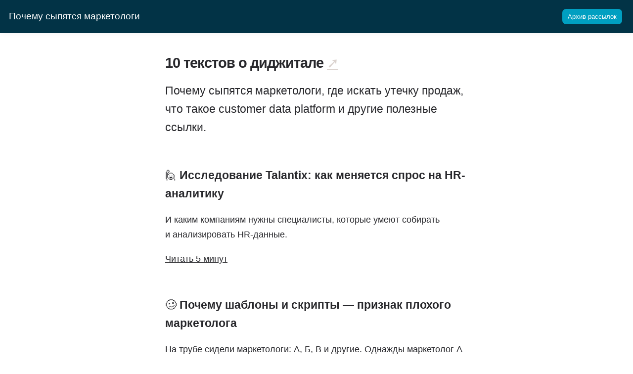

--- FILE ---
content_type: text/html;charset=UTF-8
request_url: https://archive.sendpul.se/u/NjgwODI2MA==/a0lhe/
body_size: 8017
content:
<!DOCTYPE html>
<html prefix="og: https://ogp.me/ns#" lang="ru">
<head>
    <meta property="og:title" content="Почему сыпятся маркетологи"/>
    <meta property="og:type" content="article"/>
    <meta property="og:url" content="https://archive.sendpul.se/u/NjgwODI2MA==/a0lhe/"/>
    <meta name="viewport" content="width=device-width, initial-scale=1.0">
    <title>Почему сыпятся маркетологи</title>

            <link rel="shortcut icon" type="image/x-icon" href="https://www.cossa.ru/pictures/letters/sendcossa.ico"/>
    
    <meta http-equiv="Content-Type" content="text/html;charset=UTF-8"/>
                                <script async src="https://www.googleoptimize.com/optimize.js?id=GTM-NLKPN3Q"></script>
        <!-- Google Tag Manager -->
    <script>(function(w,d,s,l,i){w[l]=w[l]||[];w[l].push({'gtm.start':
            new Date().getTime(),event:'gtm.js'});var f=d.getElementsByTagName(s)[0],
            j=d.createElement(s),dl=l!='dataLayer'?'&l='+l:'';j.async=true;j.src=
            'https://data.sendpulse.com/gtm.js?id='+i+dl;f.parentNode.insertBefore(j,f);
        })(window,document,'script','dataLayer','GTM-NQT4SH');</script>
    <!-- End Google Tag Manager -->
    <meta property="og:description"
          content="И где искать утечку продаж →&#8204;  &#8204;  &#8204;  &#8204;  &#8204;  &#8204;  &#8204;  &#8204;  &#8204;  &#8204;  &#8204;  &#8204;  &#8204;  &#8204;  &#8204;  &#8204;  &#8204;  &#8204;  &#8204;  &#8204;  &#8204;  &#8204;  &#8204;  &#8204;  &#8204;  &#8204;  &#8204;  &#8204;  &#8204;  &#8204; "/>
    <meta property="og:site_name" content="SendPulse"/>
    <meta property="og:image" content="https://login.sendpulse.com/files/emailservice/userfiles/0910c89e1dde791d651f47b86d3e03e76808260/cossarchive.png" />
    <meta name="twitter:card" content="summary"/>

            <meta name="twitter:site" content="@ SENDPULSE_com">
        <meta name="twitter:creator" content="@SendPulseCom">
        <meta name="twitter:title" content="Почему сыпятся маркетологи">
        <meta name="twitter:image" content="https://login.sendpulse.com/files/emailservice/userfiles/0910c89e1dde791d651f47b86d3e03e76808260/cossarchive.png" />

    <meta name="twitter:description"
          content="И где искать утечку продаж →&#8204;  &#8204;  &#8204;  &#8204;  &#8204;  &#8204;  &#8204;  &#8204;  &#8204;  &#8204;  &#8204;  &#8204;  &#8204;  &#8204;  &#8204;  &#8204;  &#8204;  &#8204;  &#8204;  &">

            <link rel="stylesheet" type="text/css" href="//login.sendpulse.com/dist/css/emailservice/archive-webview.min.css"/>
<!--        <link rel="stylesheet" type="text/css" href="/dist/css/emailservice/archive-webview.min.css"/>-->
        <script type="text/javascript" src="//login.sendpulse.com/js/sp-webversion.js"></script>
    
    <script type="text/javascript" src="//login.sendpulse.com/js/jquery-1.6.1.min.js"></script>

                <!-- SendPulse AB website tests -->
    <!-- Facebook Pixel Code -->
    <script>
        !function(f,b,e,v,n,t,s){if(f.fbq)return;n=f.fbq=function(){n.callMethod?
            n.callMethod.apply(n,arguments):n.queue.push(arguments)};if(!f._fbq)f._fbq=n;
            n.push=n;n.loaded=!0;n.version='2.0';n.queue=[];t=b.createElement(e);t.async=!0;
            t.src=v;s=b.getElementsByTagName(e)[0];s.parentNode.insertBefore(t,s)}(window,
            document,'script','https://connect.facebook.net/en_US/fbevents.js');
        fbq('init', '304832899913845'); // Insert your pixel ID here.
                fbq('track', 'PageView');
            </script>
    <noscript><img height="1" width="1" style="display:none"
                   src="https://www.facebook.com/tr?id=304832899913845&ev=PageView&noscript=1"
            /></noscript>
    <!-- DO NOT MODIFY -->
    <!-- End Facebook Pixel Code -->
    
    <script>
        $(function () {
            $('.mail-body a[href="javascript:void(0);"]').each(function () {
                this.target = '';
            });
        });
    </script>
</head>

<body>
<div class="sp-panel" id="sp_panel">
    <div class="sp-email-subj" id="sp_email_subj">
        <h3>Почему сыпятся маркетологи</h3>
    </div>
    <div class="sp-options" id="sp_options">

        
                                <a class="btn" href="https://archive.sendpul.se/u/NjgwODI2MA==/Abb67e2c4/" target="_blank">
                Архив рассылок            </a>
        
    </div>
</div>
<div class="mail-body">
    <!DOCTYPE html><html><head><meta http-equiv="Content-Type" content="text/html; charset=UTF-8"><meta name="viewport" content="width=device-width, initial-scale=1.0"><title></title> <style type="text/css">@media only screen and (max-width: 640px) {    .sp-hidden-mob {        display: none !important        }    }</style><style type="text/css">table,td{border-collapse:collapse}img{height:auto;line-height:100%;outline:0;-ms-interpolation-mode:bicubic}a,img{text-decoration:none}h1,h2,h3,h4,h5,p{line-height:1.5;margin:0 0 10px}ul>li{mso-special-format:bullet}h1,h2,h3,h4,h5{line-height:1.2;font-weight:400}h1{font-size:36px}h2{font-size:30px}h3{font-size:24px}h4{font-size:20px}h5,p{font-size:14px}hr{margin:0}th.social_element,th.tc{font-weight:400;text-align:left}td,th,tr{border-color:transparent}.content-cell{vertical-align:top}.content-cell table.social,.content-cell table.social table,.content-cell table.social td,.content-cell table.social th,.content-cell table.sp-button,.content-cell table.sp-button table,.content-cell table.sp-button td,.content-cell table.sp-button th,img{border:0}#outlook a,.content-cell table.social td,.content-cell table.social th,.content-cell table.sp-button td,.content-cell table.sp-button th{padding:0}.content-cell .sp-button table td,.content-cell table.social{line-height:1}.content-cell>center>.sp-button{margin-left:auto;margin-right:auto}.content-cell .social,.content-cell .social_element,.content-cell .sp-button-side-padding,.content-cell .sp-button-text{border-color:transparent;border-width:0;border-style:none}.content-cell .sp-button-side-padding{width:21px}.content-cell .sp-button-text a{text-decoration:none;display:block}.content-cell .sp-button-text a img,.sp-video img{max-width:100%}.content-cell em,.content-cell span[style*=color]>a,.email-text em,.email-wrapper span[style*=color]>a{color:inherit}.content-cell>div>.sp-img,.content-cell>div>a>.sp-img,body{margin:0}.content-cell .link_img,.content-cell table.social .social_element img.social,.social_element img.social,.sp-video a{display:block}.content-cell .sp-button-img td{display:table-cell!important;width:initial!important}.content-cell>p,.email-text>p{line-height:inherit;color:inherit;font-size:inherit}.content-cell>table,.content-cell>table>tbody>tr>td,.content-cell>table>tbody>tr>th,.content-cell>table>tr>td,.content-cell>table>tr>th,.email-text>table,.email-text>table>tbody>tr>td,.email-text>table>tbody>tr>th,.email-text>table>tr>td,.email-text>table>tr>th{border-color:#ddd;border-width:1px;border-style:solid}.content-cell>table td,.content-cell>table th,.email-text>table td,.email-text>table th{padding:3px}.content-cell table.social .social_element,.social_element{padding:2px 5px;font-size:13px;font-family:Arial,sans-serif;line-height:32px}.content-cell table.social .social_element_t_3 img.social,.content-cell table.social .social_element_t_4 img.social,.content-cell table.social .social_element_t_5 img.social,.content-cell table.social .social_element_v_i_t img.social{display:inline}.email-text table th{text-align:center}.email-text pre{background-color:transparent;border:0;color:inherit;padding:0;margin:1em 0}.sp-video a{overflow:auto}@media only screen and (max-width:640px){.sp-hidden-mob{display:none!important}}body{padding:0}*{-webkit-text-size-adjust:100%;-ms-text-size-adjust:100%}table,td{mso-table-lspace:0;mso-table-rspace:0}.ExternalClass,.ReadMsgBody{width:100%}.ExternalClass *{line-height:100%}table{margin-bottom:0!important;border-color:transparent}u~div .gmail-hide{display:none}u~div .gmail-show{display:block!important}@media yahoo{.yahoo-hide{display:none}.yahoo-show{display:block!important}}.im{color:inherit!important}td[class^=xfmc]{width:inherit!important}@media only screen and (max-width:640px){.wrapper-table{min-width:296px}.sp-demo-label-link{display:block}div,table,td,td.content-cell>p,th.content-cell>p{width:100%!important}table{border-width:1px}div,td{-webkit-box-sizing:border-box;box-sizing:border-box}div{height:auto!important}td,th{margin-bottom:0;height:inherit!important}td.content-cell,th.content-cell{padding:15px!important}table.email-checkout.email-checkout-yandex,td.content-cell .social,th.content-cell .social{width:auto!important}td.content-cell .share th,td.content-cell .social td .share td,td.content-cell .social th,th.content-cell .share th,th.content-cell .social td .share td,th.content-cell .social th{display:inline-block!important}td,td.content-cell .share th.social_element_t_3,td.content-cell .share th.social_element_t_4,td.content-cell .social td .share td.social_element_t_3,td.content-cell .social td .share td.social_element_t_4,td.content-cell .social th.social_element_t_3,td.content-cell .social th.social_element_t_4,th,th.content-cell .share th.social_element_t_3,th.content-cell .share th.social_element_t_4,th.content-cell .social td .share td.social_element_t_3,th.content-cell .social td .share td.social_element_t_4,th.content-cell .social th.social_element_t_3,th.content-cell .social th.social_element_t_4{display:block!important}td.content-cell .share th a>img,td.content-cell .social td .share td a>img,td.content-cell .social th a>img,th.content-cell .share th a>img,th.content-cell .social td .share td a>img,th.content-cell .social th a>img{width:32px!important;height:32px!important}hr,td.content-cell>td,th.content-cell>td{width:100%}td.content-cell.padding-lr-0,th.content-cell.padding-lr-0{padding-left:0!important;padding-right:0!important}td.content-cell.padding-top-0,th.content-cell.padding-top-0{padding-top:0!important}td.content-cell.padding-bottom-0,th.content-cell.padding-bottom-0{padding-bottom:0!important}.sp-video{padding-left:15px!important;padding-right:15px!important}.wrapper-table>tbody>tr>td{padding:0}.block-divider{padding:2px 15px!important}.social_share{width:16px!important;height:16px!important}.sp-button td{display:table-cell!important;width:initial!important}.sp-button td.sp-button-side-padding{width:21px!important}hr,input,table{max-width:100%!important}.tc{width:100%!important}.inline-item,table.smallImg td.smallImg{display:inline!important}table.origin-table{width:95%!important}table.origin-table td{display:table-cell!important;padding:0!important}table.origin-table td img.small_img{max-width:120px!important}.p100_img{width:100%!important;max-width:100%!important;height:auto!important}}@media only screen and (max-width:640px) and screen and (-ms-high-contrast:active),only screen and (max-width:640px) and (-ms-high-contrast:none){td,th{float:left;width:100%;clear:both}.content-cell img,img:not(.p100_img){width:auto;height:auto;max-width:269px!important;margin-right:auto;display:block!important;margin-left:auto}}.content-cell{word-break:break-word}.content-cell *{-webkit-box-sizing:border-box;box-sizing:border-box}.rollover{font-size:0}.rollover .rollover-second,.rollover:hover .rollover-first{max-height:0!important;display:none!important}.rollover:hover .rollover-second{max-height:none!important;display:block!important;-o-object-fit:cover;object-fit:cover}@media only screen and (max-width:640px){.sp-hidden-mob,img.sp-img.desktop,img.sp-img.desktop.rollover-first,img.sp-img.desktop.rollover-second{display:none!important}img.sp-img.mobile{display:block!important}}@media only screen and (min-width:641px){img.sp-img.mobile,img.sp-img.mobile.rollover-first,img.sp-img.mobile.rollover-second{display:none!important}}</style></head><body style='color:#28282c; font-family:Arial, "Helvetica Neue", Helvetica, sans-serif; font-size:18px; line-height:1.5; margin:0'><table class="wrapper-table" cellpadding="5" cellspacing="0" width="100%" border="0" style="border-collapse:collapse; font-size:18px; line-height:1.5; background-color:#fff" bgcolor="#ffffff"><tr style="border-color:transparent"><td align="center" style="border-collapse:collapse; border-color:transparent"><table cellpadding="0" cellspacing="0" width="650px" id="bodyTable" border="0" bgcolor="transparent" style="border-collapse:collapse; font-size:18px; line-height:1.5"><tr style="border-color:transparent"><td border="0" cellpadding="0" cellspacing="0" style="border-collapse:collapse; border-color:transparent"><table cellpadding="0" cellspacing="0" style="border-collapse:collapse; font-size:18px; line-height:1.5; width:100%" border="0" width="100%"><tr style="border-color:transparent"><th width="650" style="border-color:transparent; font-weight:400; text-align:left; vertical-align:top" cellpadding="0" cellspacing="0" class="tc" align="left" valign="top"><table border="0" width="100%" cellpadding="0" cellspacing="0" style="border-collapse:collapse; font-size:18px; line-height:1.5; background-color:transparent; border-top-right-radius:0; border-top-left-radius:0; border-bottom-left-radius:0; border-bottom-right-radius:0"><tr style="border-color:transparent"><td cellpadding="0" cellspacing="0" style="border-collapse:collapse; border-color:transparent"><table width="100%" cellpadding="0" cellspacing="0" id="wout_block_out_block_25" style="border-collapse:separate; font-size:18px; line-height:1.5; text-color:black; border-top-left-radius:0; border-top-right-radius:0; border-bottom-left-radius:0; border-bottom-right-radius:0; font-family:inherit; font-family-short:inherit; font-weight:normal; color:#28282c; margin:0; overflow:hidden"><tr class="content-row" style='border-color:transparent; color:#28282c; font-family:Arial, "Helvetica Neue", Helvetica, sans-serif'><td class="content-cell padding-top-0 padding-bottom-0" width="612" style="border-collapse:collapse; border-color:transparent; vertical-align:top; padding-left:19px; padding-right:19px; padding-top:0; padding-bottom:0" valign="top"><p style="line-height:37px; margin:0 0 10px; font-size:29px; color:#28282c; font-family:inherit; margin-top:19px; margin-bottom:19px; mso-line-height-rule:exactly; font-weight:normal; padding:0"><span style="font-family: Arial Black, Arial Bold, Gadget, sans-serif; letter-spacing: -1px;"><strong>10&nbsp;текстов о&nbsp;диджитале</strong> <a target="_blank" title="Читать письмо в новой вкладке браузера" alt="Читать письмо в новой вкладке браузера" style="text-decoration:underline; color:#dbd3cf" href="javascript:void(0);" rel="nofollow"  onclick="return false;">➚</a></span></p><p style="line-height:37px; margin:0 0 10px; font-size:23px; color:#28282c; font-family:inherit; margin-bottom:30px; mso-line-height-rule:exactly; font-weight:normal; padding:0"><span style="font-family: Arial, Helvetica Neue, Helvetica, sans-serif;">Почему сыпятся маркетологи, где искать утечку продаж, что такое customer data platform и&nbsp;другие полезные ссылки.</span></p><div style="font-size:18px; line-height:1.5; clear:both"></div></td></tr></table></td></tr></table></th></tr></table><table cellpadding="0" cellspacing="0" style="border-collapse:collapse; font-size:18px; line-height:1.5; width:100%" border="0" width="100%"><tr style="border-color:transparent"><th width="650" style="border-color:transparent; font-weight:400; text-align:left; vertical-align:top" cellpadding="0" cellspacing="0" class="tc" align="left" valign="top"><table border="0" width="100%" cellpadding="0" cellspacing="0" style="border-collapse:collapse; font-size:18px; line-height:1.5; background-color:transparent; border-top-right-radius:0; border-top-left-radius:0; border-bottom-left-radius:0; border-bottom-right-radius:0"><tr style="border-color:transparent"><td cellpadding="0" cellspacing="0" style="border-collapse:collapse; border-color:transparent"><table class="separator" width="100%" cellpadding="0" cellspacing="0" style="border-collapse:collapse; font-size:18px; line-height:1.5; padding-left:0; padding-right:0; padding-top:0; padding-bottom:0; height:30px" height="30"><tr style="border-color:transparent"><td height="30" style="border-collapse:collapse; border-color:transparent"></td></tr></table></td></tr></table></th></tr></table><table cellpadding="0" cellspacing="0" style="border-collapse:collapse; font-size:18px; line-height:1.5; width:100%" border="0" width="100%"><tr style="border-color:transparent"><th width="650" style="border-color:transparent; font-weight:400; text-align:left; vertical-align:top" cellpadding="0" cellspacing="0" class="tc" align="left" valign="top"><table border="0" width="100%" cellpadding="0" cellspacing="0" style="border-collapse:collapse; font-size:18px; line-height:1.5; background-color:transparent; border-top-right-radius:0; border-top-left-radius:0; border-bottom-left-radius:0; border-bottom-right-radius:0"><tr style="border-color:transparent"><td cellpadding="0" cellspacing="0" style="border-collapse:collapse; border-color:transparent"><table width="100%" cellpadding="0" cellspacing="0" id="wout_block_out_block_13" style="border-collapse:separate; font-size:18px; line-height:1.5; text-color:black; font-family:inherit; font-family-short:inherit; font-weight:normal; color:#28282c; margin:0; overflow:hidden"><tr class="content-row" style='border-color:transparent; color:#28282c; font-family:Arial, "Helvetica Neue", Helvetica, sans-serif'><td class="content-cell padding-top-0 padding-bottom-0" width="612" style="border-collapse:collapse; border-color:transparent; vertical-align:top; padding-left:19px; padding-right:19px; padding-top:0; padding-bottom:0" valign="top"><p style="line-height:37px; margin:0 0 10px; font-size:23px; color:#28282c; font-family:inherit; margin-bottom:19px; mso-line-height-rule:exactly; font-weight:normal; padding:0"><span style="font-family: Arial, Helvetica Neue, Helvetica, sans-serif;">🙋 <strong><a target="_blank" href="https://www.cossa.ru/special/talantix/307889/" rel="nofollow"  target="_blank" rel="noopener" style="text-decoration:none; color:#28282c">Исследование Talantix: как меняется спрос на&nbsp;HR-аналитику</a></strong></span></p><p style="line-height:30px; margin:0 0 10px; font-size:18px; color:#28282c; font-family:inherit; margin-bottom:19px; mso-line-height-rule:exactly; font-weight:normal; padding:0"><span style="font-family: Arial, Helvetica Neue, Helvetica, sans-serif;">И&nbsp;каким компаниям нужны специалисты, которые умеют собирать и&nbsp;анализировать HR-данные.</span></p><p style="line-height:30px; margin:0 0 10px; font-size:18px; color:#28282c; font-family:inherit; margin-bottom:30px; mso-line-height-rule:exactly; font-weight:normal; padding:0"><span style="font-family: Arial, Helvetica Neue, Helvetica, sans-serif;"><a target="_blank" style="text-decoration:underline; color:#28282c" href="https://www.cossa.ru/special/talantix/307889/" rel="nofollow"  target="_blank" rel="noopener">Читать 5&nbsp;минут</a></span></p><div style="font-size:18px; line-height:1.5; clear:both"></div></td></tr></table></td></tr></table><table border="0" width="100%" cellpadding="0" cellspacing="0" style="border-collapse:collapse; font-size:18px; line-height:1.5; background-color:transparent; border-top-right-radius:0; border-top-left-radius:0; border-bottom-left-radius:0; border-bottom-right-radius:0"><tr style="border-color:transparent"><td cellpadding="0" cellspacing="0" style="border-collapse:collapse; border-color:transparent"><table class="separator" width="100%" cellpadding="0" cellspacing="0" style="border-collapse:collapse; font-size:18px; line-height:1.5; padding-left:0; padding-right:0; padding-top:0; padding-bottom:0; height:30px" height="30"><tr style="border-color:transparent"><td height="30" style="border-collapse:collapse; border-color:transparent"></td></tr></table></td></tr></table></th></tr></table><table cellpadding="0" cellspacing="0" style="border-collapse:collapse; font-size:18px; line-height:1.5; width:100%" border="0" width="100%"><tr style="border-color:transparent"><th width="650" style="border-color:transparent; font-weight:400; text-align:left; vertical-align:top" cellpadding="0" cellspacing="0" class="tc" align="left" valign="top"><table border="0" width="100%" cellpadding="0" cellspacing="0" style="border-collapse:collapse; font-size:18px; line-height:1.5; background-color:transparent; border-top-right-radius:0; border-top-left-radius:0; border-bottom-left-radius:0; border-bottom-right-radius:0"><tr style="border-color:transparent"><td cellpadding="0" cellspacing="0" style="border-collapse:collapse; border-color:transparent"><table width="100%" cellpadding="0" cellspacing="0" id="wout_block_out_block_13" style="border-collapse:separate; font-size:18px; line-height:1.5; text-color:black; font-family:inherit; font-family-short:inherit; font-weight:normal; color:#28282c; margin:0; overflow:hidden"><tr class="content-row" style='border-color:transparent; color:#28282c; font-family:Arial, "Helvetica Neue", Helvetica, sans-serif'><td class="content-cell padding-top-0 padding-bottom-0" width="612" style="border-collapse:collapse; border-color:transparent; vertical-align:top; padding-left:19px; padding-right:19px; padding-top:0; padding-bottom:0" valign="top"><p style="line-height:37px; margin:0 0 10px; font-size:23px; color:#28282c; font-family:inherit; margin-bottom:19px; mso-line-height-rule:exactly; font-weight:normal; padding:0"><span style="font-family: Arial, Helvetica Neue, Helvetica, sans-serif;">🥴 <strong><a target="_blank" href="https://www.cossa.ru/trends/307761/" rel="nofollow"  target="_blank" rel="noopener" style="text-decoration:none; color:#28282c">Почему шаблоны и&nbsp;скрипты&nbsp;&mdash; признак плохого маркетолога</a></strong></span></p><p style="line-height:30px; margin:0 0 10px; font-size:18px; color:#28282c; font-family:inherit; margin-bottom:19px; mso-line-height-rule:exactly; font-weight:normal; padding:0"><span style="font-family: Arial, Helvetica Neue, Helvetica, sans-serif;">На&nbsp;трубе сидели маркетологи: А, Б, В&nbsp;и&nbsp;другие. Однажды маркетолог&nbsp;A случайно свалился с&nbsp;трубы.</span></p><p style="line-height:30px; margin:0 0 10px; font-size:18px; color:#28282c; font-family:inherit; margin-bottom:19px; mso-line-height-rule:exactly; font-weight:normal; padding:0"><span style="font-family: Arial, Helvetica Neue, Helvetica, sans-serif;">Маркетолог Б&nbsp;спрыгнул с&nbsp;трубы, чтобы понять, почему упал А.</span></p><p style="line-height:30px; margin:0 0 10px; font-size:18px; color:#28282c; font-family:inherit; margin-bottom:19px; mso-line-height-rule:exactly; font-weight:normal; padding:0"><span style="font-family: Arial, Helvetica Neue, Helvetica, sans-serif;">Маркетолог В&nbsp;спрыгнул с&nbsp;трубы, потому что увидел возможность периодического падения с&nbsp;трубы и&nbsp;решил её&nbsp;исследовать.</span></p><p style="line-height:30px; margin:0 0 10px; font-size:18px; color:#28282c; font-family:inherit; margin-bottom:19px; mso-line-height-rule:exactly; font-weight:normal; padding:0"><span style="font-family: Arial, Helvetica Neue, Helvetica, sans-serif;">Маркетолог Г&nbsp;свалился с&nbsp;трубы, потому что решил: падать с&nbsp;трубы&nbsp;&mdash; новая устойчивая тенденция.</span></p><p style="line-height:30px; margin:0 0 10px; font-size:18px; color:#28282c; font-family:inherit; margin-bottom:19px; mso-line-height-rule:exactly; font-weight:normal; padding:0"><span style="font-family: Arial, Helvetica Neue, Helvetica, sans-serif;">Маркетолог Д&nbsp;спрыгнул с&nbsp;трубы, потому что решил, что предыдущие явно знали, что надо делать.</span></p><p style="line-height:30px; margin:0 0 10px; font-size:18px; color:#28282c; font-family:inherit; margin-bottom:19px; mso-line-height-rule:exactly; font-weight:normal; padding:0"><span style="font-family: Arial, Helvetica Neue, Helvetica, sans-serif;">Маркетолог Е&nbsp;упал с&nbsp;трубы, потому что маркетолог&nbsp;Д решил разделить с&nbsp;ним риски и&nbsp;схватил его за&nbsp;руку.</span></p><p style="line-height:30px; margin:0 0 10px; font-size:18px; color:#28282c; font-family:inherit; margin-bottom:19px; mso-line-height-rule:exactly; font-weight:normal; padding:0"><span style="font-family: Arial, Helvetica Neue, Helvetica, sans-serif;">Маркетолог Ж&nbsp;упал с&nbsp;трубы, чтобы написать книгу о&nbsp;способах падения с&nbsp;трубы и&nbsp;их&nbsp;эффективности.</span></p><p style="line-height:30px; margin:0 0 10px; font-size:18px; color:#28282c; font-family:inherit; margin-bottom:19px; mso-line-height-rule:exactly; font-weight:normal; padding:0"><span style="font-family: Arial, Helvetica Neue, Helvetica, sans-serif;">С&nbsp;тех пор все маркетологи постоянно падают с&nbsp;трубы, потому что они изучают маркетинг по&nbsp;книгам маркетолога Ж.</span></p><p style="line-height:30px; margin:0 0 10px; font-size:18px; color:#28282c; font-family:inherit; margin-bottom:30px; mso-line-height-rule:exactly; font-weight:normal; padding:0"><span style="font-family: Arial, Helvetica Neue, Helvetica, sans-serif;"><a target="_blank" style="text-decoration:underline; color:#28282c" href="https://www.cossa.ru/trends/307761/" rel="nofollow"  target="_blank" rel="noopener">Читать 10&nbsp;минут</a></span></p><div style="font-size:18px; line-height:1.5; clear:both"></div></td></tr></table></td></tr></table><table border="0" width="100%" cellpadding="0" cellspacing="0" style="border-collapse:collapse; font-size:18px; line-height:1.5; background-color:transparent; border-top-right-radius:0; border-top-left-radius:0; border-bottom-left-radius:0; border-bottom-right-radius:0"><tr style="border-color:transparent"><td cellpadding="0" cellspacing="0" style="border-collapse:collapse; border-color:transparent"><table class="separator" width="100%" cellpadding="0" cellspacing="0" style="border-collapse:collapse; font-size:18px; line-height:1.5; padding-left:0; padding-right:0; padding-top:0; padding-bottom:0; height:30px" height="30"><tr style="border-color:transparent"><td height="30" style="border-collapse:collapse; border-color:transparent"></td></tr></table></td></tr></table></th></tr></table><table cellpadding="0" cellspacing="0" style="border-collapse:collapse; font-size:18px; line-height:1.5; width:100%" border="0" width="100%"><tr style="border-color:transparent"><th width="650" style="border-color:transparent; font-weight:400; text-align:left; vertical-align:top" cellpadding="0" cellspacing="0" class="tc" align="left" valign="top"><table border="0" width="100%" cellpadding="0" cellspacing="0" style="border-collapse:collapse; font-size:18px; line-height:1.5; background-color:transparent; border-top-right-radius:0; border-top-left-radius:0; border-bottom-left-radius:0; border-bottom-right-radius:0"><tr style="border-color:transparent"><td cellpadding="0" cellspacing="0" style="border-collapse:collapse; border-color:transparent"><table width="100%" cellpadding="0" cellspacing="0" id="wout_block_out_block_13" style="border-collapse:separate; font-size:18px; line-height:1.5; text-color:black; font-family:inherit; font-family-short:inherit; font-weight:normal; color:#28282c; margin:0; overflow:hidden"><tr class="content-row" style='border-color:transparent; color:#28282c; font-family:Arial, "Helvetica Neue", Helvetica, sans-serif'><td class="content-cell padding-top-0 padding-bottom-0" width="612" style="border-collapse:collapse; border-color:transparent; vertical-align:top; padding-left:19px; padding-right:19px; padding-top:0; padding-bottom:0" valign="top"><p style="line-height:37px; margin:0 0 10px; font-size:23px; color:#28282c; font-family:inherit; margin-bottom:19px; mso-line-height-rule:exactly; font-weight:normal; padding:0"><span style="font-family: Arial, Helvetica Neue, Helvetica, sans-serif;">🕳️ <strong><a target="_blank" href="https://www.cossa.ru/cases/307927/" rel="nofollow"  target="_blank" rel="noopener" style="text-decoration:none; color:#28282c">Как найти утечку продаж с&nbsp;помощью сквозной воронки в&nbsp;Power&nbsp;BI</a></strong></span></p><div style="font-size:18px; line-height:1.5; clear:both"></div></td></tr></table></td></tr></table><table border="0" width="100%" cellpadding="0" cellspacing="0" style="border-collapse:collapse; font-size:18px; line-height:1.5; background-color:transparent; border-top-right-radius:0; border-top-left-radius:0; border-bottom-left-radius:0; border-bottom-right-radius:0"><tr style="border-color:transparent"><td cellpadding="0" cellspacing="0" style="border-collapse:collapse; border-color:transparent"><table width="100%" cellpadding="0" cellspacing="0" id="wout_block_33_element_0" style="border-collapse:separate; font-size:18px; line-height:1.5; border-left-width:2px; border-left-style:solid; border-left-color:#f1ede9; border-right-width:2px; border-right-style:solid; border-right-color:#f1ede9; border-top-width:2px; border-top-style:solid; border-top-color:#f1ede9; border-bottom-width:2px; border-bottom-style:solid; border-bottom-color:#f1ede9; border-top-left-radius:0; border-top-right-radius:0; border-bottom-left-radius:0; border-bottom-right-radius:0; overflow:hidden"><tr class="content-row" style='border-color:transparent; color:#28282c; font-family:Arial, "Helvetica Neue", Helvetica, sans-serif'><td class="content-cell" width="612" style="border-collapse:collapse; border-color:transparent; vertical-align:top; padding-left:19px; padding-right:19px; padding-top:19px; padding-bottom:19px" valign="top"><div id="wout_block_33_element_0" style="font-size:18px; line-height:1.5; width:100%; height:308; display:block; text-align:center" width="100%" height="308" align="center"><a target="_blank" class="link_img" href="https://www.cossa.ru/cases/307927/" rel="nofollow"  style="text-decoration:none; color:#28282c; display:block"><center><img border="0" width="608" height="auto" class="desktop  sp-img " align="center" alt="Как найти утечку продаж с помощью сквозной воронки в Power BI" src="https://s6808260.sendpul.se/ti/6808260/16824002/0910c89e1dde791d651f47b86d3e03e76808260/210622-pbi.jpg" iout_block_33_element_0 style="height:auto; line-height:100%; outline:0; text-decoration:none; border:0; border-top-left-radius:0; border-top-right-radius:0; border-bottom-left-radius:0; border-bottom-right-radius:0; display:block; -ms-interpolation-mode:bicubic"><!--[if !mso]><!--><div style="font-size:18px; line-height:1.5; mso-hide:all"><img border="0" width="100%" height="auto" class="mobile  sp-img " align="center" alt="Как найти утечку продаж с помощью сквозной воронки в Power BI" src="https://s6808260.sendpul.se/ti/6808260/16824002/0910c89e1dde791d651f47b86d3e03e76808260/210622-pbi.jpg" iout_block_33_element_0 style="height:auto; line-height:100%; outline:0; text-decoration:none; border:0; border-top-left-radius:0; border-top-right-radius:0; border-bottom-left-radius:0; border-bottom-right-radius:0; -ms-interpolation-mode:bicubic; display:none; width:100%; max-width:100%"></div><!--<![endif]--></center></a></div><div style="font-size:18px; line-height:1.5; clear:both"></div></td></tr></table></td></tr></table><table border="0" width="100%" cellpadding="0" cellspacing="0" style="border-collapse:collapse; font-size:18px; line-height:1.5; background-color:transparent; border-top-right-radius:0; border-top-left-radius:0; border-bottom-left-radius:0; border-bottom-right-radius:0"><tr style="border-color:transparent"><td cellpadding="0" cellspacing="0" style="border-collapse:collapse; border-color:transparent"><table width="100%" cellpadding="0" cellspacing="0" id="wout_block_out_block_13" style="border-collapse:separate; font-size:18px; line-height:1.5; text-color:black; font-family:inherit; font-family-short:inherit; font-weight:normal; color:#28282c; margin:0; overflow:hidden"><tr class="content-row" style='border-color:transparent; color:#28282c; font-family:Arial, "Helvetica Neue", Helvetica, sans-serif'><td class="content-cell padding-top-0 padding-bottom-0" width="612" style="border-collapse:collapse; border-color:transparent; vertical-align:top; padding-left:19px; padding-right:19px; padding-top:0; padding-bottom:0" valign="top"><p style="line-height:30px; margin:0 0 10px; font-size:18px; color:#28282c; font-family:inherit; margin-top:19px; margin-bottom:30px; mso-line-height-rule:exactly; font-weight:normal; padding:0"><span style="font-family: Arial, Helvetica Neue, Helvetica, sans-serif;"><a target="_blank" style="text-decoration:underline; color:#28282c" href="https://www.cossa.ru/cases/307927/" rel="nofollow"  target="_blank" rel="noopener">Читать 7&nbsp;минут</a></span></p><div style="font-size:18px; line-height:1.5; clear:both"></div></td></tr></table></td></tr></table><table border="0" width="100%" cellpadding="0" cellspacing="0" style="border-collapse:collapse; font-size:18px; line-height:1.5; background-color:transparent; border-top-right-radius:0; border-top-left-radius:0; border-bottom-left-radius:0; border-bottom-right-radius:0"><tr style="border-color:transparent"><td cellpadding="0" cellspacing="0" style="border-collapse:collapse; border-color:transparent"><table class="separator" width="100%" cellpadding="0" cellspacing="0" style="border-collapse:collapse; font-size:18px; line-height:1.5; padding-left:0; padding-right:0; padding-top:0; padding-bottom:0; height:30px" height="30"><tr style="border-color:transparent"><td height="30" style="border-collapse:collapse; border-color:transparent"></td></tr></table></td></tr></table></th></tr></table><table cellpadding="0" cellspacing="0" style="border-collapse:collapse; font-size:18px; line-height:1.5; width:100%" border="0" width="100%"><tr style="border-color:transparent"><th width="650" style="border-color:transparent; font-weight:400; text-align:left; vertical-align:top" cellpadding="0" cellspacing="0" class="tc" align="left" valign="top"><table border="0" width="100%" cellpadding="0" cellspacing="0" style="border-collapse:collapse; font-size:18px; line-height:1.5; background-color:transparent; border-top-right-radius:0; border-top-left-radius:0; border-bottom-left-radius:0; border-bottom-right-radius:0"><tr style="border-color:transparent"><td cellpadding="0" cellspacing="0" style="border-collapse:collapse; border-color:transparent"><table width="100%" cellpadding="0" cellspacing="0" id="wout_block_out_block_13" style="border-collapse:separate; font-size:18px; line-height:1.5; text-color:black; font-family:inherit; font-family-short:inherit; font-weight:normal; color:#28282c; margin:0; overflow:hidden"><tr class="content-row" style='border-color:transparent; color:#28282c; font-family:Arial, "Helvetica Neue", Helvetica, sans-serif'><td class="content-cell padding-top-0 padding-bottom-0" width="612" style="border-collapse:collapse; border-color:transparent; vertical-align:top; padding-left:19px; padding-right:19px; padding-top:0; padding-bottom:0" valign="top"><p style="line-height:37px; margin:0 0 10px; font-size:23px; color:#28282c; font-family:inherit; margin-bottom:19px; mso-line-height-rule:exactly; font-weight:normal; padding:0"><span style="font-family: Arial, Helvetica Neue, Helvetica, sans-serif;">🕹️ <strong><a target="_blank" href="https://www.cossa.ru/cases/308021/" rel="nofollow"  target="_blank" rel="noopener" style="text-decoration:none; color:#28282c">Управление репутацией в&nbsp;интернете без отзывов: геймерский кейс</a></strong></span></p><p style="line-height:30px; margin:0 0 10px; font-size:18px; color:#28282c; font-family:inherit; margin-bottom:19px; mso-line-height-rule:exactly; font-weight:normal; padding:0"><span style="font-family: Arial, Helvetica Neue, Helvetica, sans-serif;">Увеличить количество положительных отзывов о&nbsp;продукте и&nbsp;победить хейтеров.</span></p><p style="line-height:30px; margin:0 0 10px; font-size:18px; color:#28282c; font-family:inherit; margin-bottom:30px; mso-line-height-rule:exactly; font-weight:normal; padding:0"><span style="font-family: Arial, Helvetica Neue, Helvetica, sans-serif;"><a target="_blank" style="text-decoration:underline; color:#28282c" href="https://www.cossa.ru/cases/308021/" rel="nofollow"  target="_blank" rel="noopener">Читать 9&nbsp;минут</a></span></p><div style="font-size:18px; line-height:1.5; clear:both"></div></td></tr></table></td></tr></table><table border="0" width="100%" cellpadding="0" cellspacing="0" style="border-collapse:collapse; font-size:18px; line-height:1.5; background-color:transparent; border-top-right-radius:0; border-top-left-radius:0; border-bottom-left-radius:0; border-bottom-right-radius:0"><tr style="border-color:transparent"><td cellpadding="0" cellspacing="0" style="border-collapse:collapse; border-color:transparent"><table class="separator" width="100%" cellpadding="0" cellspacing="0" style="border-collapse:collapse; font-size:18px; line-height:1.5; padding-left:0; padding-right:0; padding-top:0; padding-bottom:0; height:30px" height="30"><tr style="border-color:transparent"><td height="30" style="border-collapse:collapse; border-color:transparent"></td></tr></table></td></tr></table></th></tr></table><table cellpadding="0" cellspacing="0" style="border-collapse:collapse; font-size:18px; line-height:1.5; width:100%" border="0" width="100%"><tr style="border-color:transparent"><th width="650" style="border-color:transparent; font-weight:400; text-align:left; vertical-align:top" cellpadding="0" cellspacing="0" class="tc" align="left" valign="top"><table border="0" width="100%" cellpadding="0" cellspacing="0" style="border-collapse:collapse; font-size:18px; line-height:1.5; background-color:transparent; border-top-right-radius:0; border-top-left-radius:0; border-bottom-left-radius:0; border-bottom-right-radius:0"><tr style="border-color:transparent"><td cellpadding="0" cellspacing="0" style="border-collapse:collapse; border-color:transparent"><table width="100%" cellpadding="0" cellspacing="0" id="wout_block_out_block_13" style="border-collapse:separate; font-size:18px; line-height:1.5; text-color:black; font-family:inherit; font-family-short:inherit; font-weight:normal; color:#28282c; margin:0; overflow:hidden"><tr class="content-row" style='border-color:transparent; color:#28282c; font-family:Arial, "Helvetica Neue", Helvetica, sans-serif'><td class="content-cell padding-top-0 padding-bottom-0" width="612" style="border-collapse:collapse; border-color:transparent; vertical-align:top; padding-left:19px; padding-right:19px; padding-top:0; padding-bottom:0" valign="top"><p style="line-height:37px; margin:0 0 10px; font-size:23px; color:#28282c; font-family:inherit; margin-bottom:19px; mso-line-height-rule:exactly; font-weight:normal; padding:0"><span style="font-family: Arial, Helvetica Neue, Helvetica, sans-serif;">🧮 <strong><a target="_blank" href="https://www.cossa.ru/trends/307787/" rel="nofollow"  target="_blank" rel="noopener" style="text-decoration:none; color:#28282c">Из&nbsp;Ads Manager в&nbsp;рекламный кабинет ВКонтакте: подготовка, сбор аудитории, тесты</a></strong></span></p><p style="line-height:30px; margin:0 0 10px; font-size:18px; color:#28282c; font-family:inherit; margin-bottom:19px; mso-line-height-rule:exactly; font-weight:normal; padding:0"><span style="font-family: Arial, Helvetica Neue, Helvetica, sans-serif;">Кейс интернет-магазина детской одежды.</span></p><p style="line-height:30px; margin:0 0 10px; font-size:18px; color:#28282c; font-family:inherit; margin-bottom:30px; mso-line-height-rule:exactly; font-weight:normal; padding:0"><span style="font-family: Arial, Helvetica Neue, Helvetica, sans-serif;"><a target="_blank" style="text-decoration:underline; color:#28282c" href="https://www.cossa.ru/trends/307787/" rel="nofollow"  target="_blank" rel="noopener">Читать 10&nbsp;минут</a></span></p><div style="font-size:18px; line-height:1.5; clear:both"></div></td></tr></table></td></tr></table><table border="0" width="100%" cellpadding="0" cellspacing="0" style="border-collapse:collapse; font-size:18px; line-height:1.5; background-color:transparent; border-top-right-radius:0; border-top-left-radius:0; border-bottom-left-radius:0; border-bottom-right-radius:0"><tr style="border-color:transparent"><td cellpadding="0" cellspacing="0" style="border-collapse:collapse; border-color:transparent"><table class="separator" width="100%" cellpadding="0" cellspacing="0" style="border-collapse:collapse; font-size:18px; line-height:1.5; padding-left:0; padding-right:0; padding-top:0; padding-bottom:0; height:30px" height="30"><tr style="border-color:transparent"><td height="30" style="border-collapse:collapse; border-color:transparent"></td></tr></table></td></tr></table></th></tr></table><table cellpadding="0" cellspacing="0" style="border-collapse:collapse; font-size:18px; line-height:1.5; width:100%" border="0" width="100%"><tr style="border-color:transparent"><th width="650" style="border-color:transparent; font-weight:400; text-align:left; vertical-align:top" cellpadding="0" cellspacing="0" class="tc" align="left" valign="top"><table border="0" width="100%" cellpadding="0" cellspacing="0" style="border-collapse:collapse; font-size:18px; line-height:1.5; background-color:transparent; border-top-right-radius:0; border-top-left-radius:0; border-bottom-left-radius:0; border-bottom-right-radius:0"><tr style="border-color:transparent"><td cellpadding="0" cellspacing="0" style="border-collapse:collapse; border-color:transparent"><table width="100%" cellpadding="0" cellspacing="0" id="wout_block_out_block_13" style="border-collapse:separate; font-size:18px; line-height:1.5; text-color:black; font-family:inherit; font-family-short:inherit; font-weight:normal; color:#28282c; margin:0; overflow:hidden"><tr class="content-row" style='border-color:transparent; color:#28282c; font-family:Arial, "Helvetica Neue", Helvetica, sans-serif'><td class="content-cell padding-top-0 padding-bottom-0" width="612" style="border-collapse:collapse; border-color:transparent; vertical-align:top; padding-left:19px; padding-right:19px; padding-top:0; padding-bottom:0" valign="top"><p style="line-height:37px; margin:0 0 10px; font-size:23px; color:#28282c; font-family:inherit; margin-bottom:19px; mso-line-height-rule:exactly; font-weight:normal; padding:0"><span style="font-family: Arial, Helvetica Neue, Helvetica, sans-serif;">👣 <strong><a target="_blank" href="https://www.cossa.ru/trends/307782/" rel="nofollow"  target="_blank" rel="noopener" style="text-decoration:none; color:#28282c">7&nbsp;шагов, чтобы создать эффективную стратегию коммуникации с&nbsp;помощью CDP</a></strong></span></p><p style="line-height:30px; margin:0 0 10px; font-size:18px; color:#28282c; font-family:inherit; margin-bottom:19px; mso-line-height-rule:exactly; font-weight:normal; padding:0"><span style="font-family: Arial, Helvetica Neue, Helvetica, sans-serif;">CDP (customer data platform)&nbsp;&mdash; это платформа клиентских данных, которая помогает наладить бесшовное взаимодействие с&nbsp;вашими клиентами. Разбираемся, как выбрать цели, метрики, подходящую платформу и&nbsp;не&nbsp;ошибиться при интеграции.</span></p><p style="line-height:30px; margin:0 0 10px; font-size:18px; color:#28282c; font-family:inherit; margin-bottom:30px; mso-line-height-rule:exactly; font-weight:normal; padding:0"><span style="font-family: Arial, Helvetica Neue, Helvetica, sans-serif;"><a target="_blank" style="text-decoration:underline; color:#28282c" href="https://www.cossa.ru/trends/307782/" rel="nofollow"  target="_blank" rel="noopener">Читать 10&nbsp;минут</a></span></p><div style="font-size:18px; line-height:1.5; clear:both"></div></td></tr></table></td></tr></table><table border="0" width="100%" cellpadding="0" cellspacing="0" style="border-collapse:collapse; font-size:18px; line-height:1.5; background-color:transparent; border-top-right-radius:0; border-top-left-radius:0; border-bottom-left-radius:0; border-bottom-right-radius:0"><tr style="border-color:transparent"><td cellpadding="0" cellspacing="0" style="border-collapse:collapse; border-color:transparent"><table class="separator" width="100%" cellpadding="0" cellspacing="0" style="border-collapse:collapse; font-size:18px; line-height:1.5; padding-left:0; padding-right:0; padding-top:0; padding-bottom:0; height:30px" height="30"><tr style="border-color:transparent"><td height="30" style="border-collapse:collapse; border-color:transparent"></td></tr></table></td></tr></table></th></tr></table><table cellpadding="0" cellspacing="0" style="border-collapse:collapse; font-size:18px; line-height:1.5; width:100%" border="0" width="100%"><tr style="border-color:transparent"><th width="650" style="border-color:transparent; font-weight:400; text-align:left; vertical-align:top" cellpadding="0" cellspacing="0" class="tc" align="left" valign="top"><table border="0" width="100%" cellpadding="0" cellspacing="0" style="border-collapse:collapse; font-size:18px; line-height:1.5; background-color:transparent; border-top-right-radius:0; border-top-left-radius:0; border-bottom-left-radius:0; border-bottom-right-radius:0"><tr style="border-color:transparent"><td cellpadding="0" cellspacing="0" style="border-collapse:collapse; border-color:transparent"><table width="100%" cellpadding="0" cellspacing="0" id="wout_block_out_block_13" style="border-collapse:separate; font-size:18px; line-height:1.5; text-color:black; font-family:inherit; font-family-short:inherit; font-weight:normal; color:#28282c; margin:0; overflow:hidden"><tr class="content-row" style='border-color:transparent; color:#28282c; font-family:Arial, "Helvetica Neue", Helvetica, sans-serif'><td class="content-cell padding-top-0 padding-bottom-0" width="612" style="border-collapse:collapse; border-color:transparent; vertical-align:top; padding-left:19px; padding-right:19px; padding-top:0; padding-bottom:0" valign="top"><p style="line-height:37px; margin:0 0 10px; font-size:23px; color:#28282c; font-family:inherit; margin-bottom:19px; mso-line-height-rule:exactly; font-weight:normal; padding:0"><span style="font-family: Arial, Helvetica Neue, Helvetica, sans-serif;">🚀 <strong><a target="_blank" href="https://www.cossa.ru/news/307952/" rel="nofollow"  target="_blank" rel="noopener" style="text-decoration:none; color:#28282c">10&nbsp;самых быстрорастущих приложений для бизнеса</a></strong></span></p><div style="font-size:18px; line-height:1.5; clear:both"></div></td></tr></table></td></tr></table><table border="0" width="100%" cellpadding="0" cellspacing="0" style="border-collapse:collapse; font-size:18px; line-height:1.5; background-color:transparent; border-top-right-radius:0; border-top-left-radius:0; border-bottom-left-radius:0; border-bottom-right-radius:0"><tr style="border-color:transparent"><td cellpadding="0" cellspacing="0" style="border-collapse:collapse; border-color:transparent"><table width="100%" cellpadding="0" cellspacing="0" id="wout_block_33_element_0" style="border-collapse:separate; font-size:18px; line-height:1.5; border-left-width:2px; border-left-style:solid; border-left-color:#f1ede9; border-right-width:2px; border-right-style:solid; border-right-color:#f1ede9; border-top-width:2px; border-top-style:solid; border-top-color:#f1ede9; border-bottom-width:2px; border-bottom-style:solid; border-bottom-color:#f1ede9; border-top-left-radius:0; border-top-right-radius:0; border-bottom-left-radius:0; border-bottom-right-radius:0; overflow:hidden"><tr class="content-row" style='border-color:transparent; color:#28282c; font-family:Arial, "Helvetica Neue", Helvetica, sans-serif'><td class="content-cell" width="612" style="border-collapse:collapse; border-color:transparent; vertical-align:top; padding-left:19px; padding-right:19px; padding-top:19px; padding-bottom:19px" valign="top"><div id="wout_block_33_element_0" style="font-size:18px; line-height:1.5; width:100%; height:557; display:block; text-align:center" width="100%" height="557" align="center"><a target="_blank" class="link_img" href="https://www.cossa.ru/news/307952/" rel="nofollow"  style="text-decoration:none; color:#28282c; display:block"><center><img border="0" width="608" height="auto" class="desktop  sp-img " align="center" alt="10 самых быстрорастущих приложений для бизнеса" src="https://s6808260.sendpul.se/ti/6808260/16824002/0910c89e1dde791d651f47b86d3e03e76808260/210622-top.jpg" iout_block_33_element_0 style="height:auto; line-height:100%; outline:0; text-decoration:none; border:0; border-top-left-radius:0; border-top-right-radius:0; border-bottom-left-radius:0; border-bottom-right-radius:0; display:block; -ms-interpolation-mode:bicubic"><!--[if !mso]><!--><div style="font-size:18px; line-height:1.5; mso-hide:all"><img border="0" width="100%" height="auto" class="mobile  sp-img " align="center" alt="10 самых быстрорастущих приложений для бизнеса" src="https://s6808260.sendpul.se/ti/6808260/16824002/0910c89e1dde791d651f47b86d3e03e76808260/210622-top.jpg" iout_block_33_element_0 style="height:auto; line-height:100%; outline:0; text-decoration:none; border:0; border-top-left-radius:0; border-top-right-radius:0; border-bottom-left-radius:0; border-bottom-right-radius:0; -ms-interpolation-mode:bicubic; display:none; width:100%; max-width:100%"></div><!--<![endif]--></center></a></div><div style="font-size:18px; line-height:1.5; clear:both"></div></td></tr></table></td></tr></table><table border="0" width="100%" cellpadding="0" cellspacing="0" style="border-collapse:collapse; font-size:18px; line-height:1.5; background-color:transparent; border-top-right-radius:0; border-top-left-radius:0; border-bottom-left-radius:0; border-bottom-right-radius:0"><tr style="border-color:transparent"><td cellpadding="0" cellspacing="0" style="border-collapse:collapse; border-color:transparent"><table width="100%" cellpadding="0" cellspacing="0" id="wout_block_out_block_13" style="border-collapse:separate; font-size:18px; line-height:1.5; text-color:black; font-family:inherit; font-family-short:inherit; font-weight:normal; color:#28282c; margin:0; overflow:hidden"><tr class="content-row" style='border-color:transparent; color:#28282c; font-family:Arial, "Helvetica Neue", Helvetica, sans-serif'><td class="content-cell padding-top-0 padding-bottom-0" width="612" style="border-collapse:collapse; border-color:transparent; vertical-align:top; padding-left:19px; padding-right:19px; padding-top:0; padding-bottom:0" valign="top"><p style="line-height:30px; margin:0 0 10px; font-size:18px; color:#28282c; font-family:inherit; margin-top:19px; margin-bottom:19px; mso-line-height-rule:exactly; font-weight:normal; padding:0"><span style="font-family: Arial, Helvetica Neue, Helvetica, sans-serif;"><a target="_blank" style="text-decoration:underline; color:#28282c" href="https://www.cossa.ru/news/307952/" rel="nofollow"  target="_blank" rel="noopener">Читать 2&nbsp;минуты</a></span></p><p style="line-height:30px; margin:0 0 10px; font-size:18px; color:#28282c; font-family:inherit; margin-bottom:30px; mso-line-height-rule:exactly; font-weight:normal; padding:0"><span style="font-family: Arial, Helvetica Neue, Helvetica, sans-serif;"><a target="_blank" style="text-decoration:underline; color:#28282c" href="https://www.okta.com/businesses-at-work/2021/" rel="nofollow"  target="_blank" rel="noopener">Сравнить с&nbsp;прошлогодними результатами</a></span></p><div style="font-size:18px; line-height:1.5; clear:both"></div></td></tr></table></td></tr></table><table border="0" width="100%" cellpadding="0" cellspacing="0" style="border-collapse:collapse; font-size:18px; line-height:1.5; background-color:transparent; border-top-right-radius:0; border-top-left-radius:0; border-bottom-left-radius:0; border-bottom-right-radius:0"><tr style="border-color:transparent"><td cellpadding="0" cellspacing="0" style="border-collapse:collapse; border-color:transparent"><table class="separator" width="100%" cellpadding="0" cellspacing="0" style="border-collapse:collapse; font-size:18px; line-height:1.5; padding-left:0; padding-right:0; padding-top:0; padding-bottom:0; height:30px" height="30"><tr style="border-color:transparent"><td height="30" style="border-collapse:collapse; border-color:transparent"></td></tr></table></td></tr></table></th></tr></table><table cellpadding="0" cellspacing="0" style="border-collapse:collapse; font-size:18px; line-height:1.5; width:100%" border="0" width="100%"><tr style="border-color:transparent"><th width="650" style="border-color:transparent; font-weight:400; text-align:left; vertical-align:top" cellpadding="0" cellspacing="0" class="tc" align="left" valign="top"><table border="0" width="100%" cellpadding="0" cellspacing="0" style="border-collapse:collapse; font-size:18px; line-height:1.5; background-color:transparent; border-top-right-radius:0; border-top-left-radius:0; border-bottom-left-radius:0; border-bottom-right-radius:0"><tr style="border-color:transparent"><td cellpadding="0" cellspacing="0" style="border-collapse:collapse; border-color:transparent"><table width="100%" cellpadding="0" cellspacing="0" id="wout_block_out_block_13" style="border-collapse:separate; font-size:18px; line-height:1.5; text-color:black; font-family:inherit; font-family-short:inherit; font-weight:normal; color:#28282c; margin:0; overflow:hidden"><tr class="content-row" style='border-color:transparent; color:#28282c; font-family:Arial, "Helvetica Neue", Helvetica, sans-serif'><td class="content-cell padding-top-0 padding-bottom-0" width="612" style="border-collapse:collapse; border-color:transparent; vertical-align:top; padding-left:19px; padding-right:19px; padding-top:0; padding-bottom:0" valign="top"><p style="line-height:37px; margin:0 0 10px; font-size:23px; color:#28282c; font-family:inherit; margin-bottom:19px; mso-line-height-rule:exactly; font-weight:normal; padding:0"><span style="font-family: Arial, Helvetica Neue, Helvetica, sans-serif;">📨 <strong><a target="_blank" href="https://www.cossa.ru/trends/307932/" rel="nofollow"  target="_blank" rel="noopener" style="text-decoration:none; color:#28282c">Не&nbsp;только скидки: какими бывают триггерные письма и&nbsp;в&nbsp;чём их&nbsp;преимущества</a></strong></span></p><p style="line-height:30px; margin:0 0 10px; font-size:18px; color:#28282c; font-family:inherit; margin-bottom:19px; mso-line-height-rule:exactly; font-weight:normal; padding:0"><span style="font-family: Arial, Helvetica Neue, Helvetica, sans-serif;">Клиент, разбалованный скидками, обладает меньшей покупательной способностью, чем клиент, который пришёл на&nbsp;персонализацию.</span></p><p style="line-height:30px; margin:0 0 10px; font-size:18px; color:#28282c; font-family:inherit; margin-bottom:30px; mso-line-height-rule:exactly; font-weight:normal; padding:0"><span style="font-family: Arial, Helvetica Neue, Helvetica, sans-serif;"><a target="_blank" style="text-decoration:underline; color:#28282c" href="https://www.cossa.ru/trends/307932/" rel="nofollow"  target="_blank" rel="noopener">Читать 11&nbsp;минут</a></span></p><div style="font-size:18px; line-height:1.5; clear:both"></div></td></tr></table></td></tr></table><table border="0" width="100%" cellpadding="0" cellspacing="0" style="border-collapse:collapse; font-size:18px; line-height:1.5; background-color:transparent; border-top-right-radius:0; border-top-left-radius:0; border-bottom-left-radius:0; border-bottom-right-radius:0"><tr style="border-color:transparent"><td cellpadding="0" cellspacing="0" style="border-collapse:collapse; border-color:transparent"><table class="separator" width="100%" cellpadding="0" cellspacing="0" style="border-collapse:collapse; font-size:18px; line-height:1.5; padding-left:0; padding-right:0; padding-top:0; padding-bottom:0; height:30px" height="30"><tr style="border-color:transparent"><td height="30" style="border-collapse:collapse; border-color:transparent"></td></tr></table></td></tr></table></th></tr></table><table cellpadding="0" cellspacing="0" style="border-collapse:collapse; font-size:18px; line-height:1.5; width:100%" border="0" width="100%"><tr style="border-color:transparent"><th width="650" style="border-color:transparent; font-weight:400; text-align:left; vertical-align:top" cellpadding="0" cellspacing="0" class="tc" align="left" valign="top"><table border="0" width="100%" cellpadding="0" cellspacing="0" style="border-collapse:collapse; font-size:18px; line-height:1.5; background-color:transparent; border-top-right-radius:0; border-top-left-radius:0; border-bottom-left-radius:0; border-bottom-right-radius:0"><tr style="border-color:transparent"><td cellpadding="0" cellspacing="0" style="border-collapse:collapse; border-color:transparent"><table width="100%" cellpadding="0" cellspacing="0" id="wout_block_out_block_13" style="border-collapse:separate; font-size:18px; line-height:1.5; text-color:black; font-family:inherit; font-family-short:inherit; font-weight:normal; color:#28282c; margin:0; overflow:hidden"><tr class="content-row" style='border-color:transparent; color:#28282c; font-family:Arial, "Helvetica Neue", Helvetica, sans-serif'><td class="content-cell padding-top-0 padding-bottom-0" width="612" style="border-collapse:collapse; border-color:transparent; vertical-align:top; padding-left:19px; padding-right:19px; padding-top:0; padding-bottom:0" valign="top"><p style="line-height:37px; margin:0 0 10px; font-size:23px; color:#28282c; font-family:inherit; margin-bottom:19px; mso-line-height-rule:exactly; font-weight:normal; padding:0"><span style="font-family: Arial, Helvetica Neue, Helvetica, sans-serif;">🧻 <strong><a target="_blank" href="https://www.cossa.ru/trends/304350/" rel="nofollow"  target="_blank" rel="noopener" style="text-decoration:none; color:#28282c">Коммуникационный взлом: эффективный пиар для сложных времён</a></strong></span></p><p style="line-height:30px; margin:0 0 10px; font-size:18px; color:#28282c; font-family:inherit; margin-bottom:19px; mso-line-height-rule:exactly; font-weight:normal; padding:0"><span style="font-family: Arial, Helvetica Neue, Helvetica, sans-serif;">Что российский&nbsp;PR возьмёт в&nbsp;будущее, а&nbsp;от&nbsp;чего пора отказаться.</span></p><p style="line-height:30px; margin:0 0 10px; font-size:18px; color:#28282c; font-family:inherit; margin-bottom:30px; mso-line-height-rule:exactly; font-weight:normal; padding:0"><span style="font-family: Arial, Helvetica Neue, Helvetica, sans-serif;"><a target="_blank" style="text-decoration:underline; color:#28282c" href="https://www.cossa.ru/trends/304350/" rel="nofollow"  target="_blank" rel="noopener">Читать 10&nbsp;минут</a></span></p><div style="font-size:18px; line-height:1.5; clear:both"></div></td></tr></table></td></tr></table><table border="0" width="100%" cellpadding="0" cellspacing="0" style="border-collapse:collapse; font-size:18px; line-height:1.5; background-color:transparent; border-top-right-radius:0; border-top-left-radius:0; border-bottom-left-radius:0; border-bottom-right-radius:0"><tr style="border-color:transparent"><td cellpadding="0" cellspacing="0" style="border-collapse:collapse; border-color:transparent"><table class="separator" width="100%" cellpadding="0" cellspacing="0" style="border-collapse:collapse; font-size:18px; line-height:1.5; padding-left:0; padding-right:0; padding-top:0; padding-bottom:0; height:30px" height="30"><tr style="border-color:transparent"><td height="30" style="border-collapse:collapse; border-color:transparent"></td></tr></table></td></tr></table></th></tr></table><table cellpadding="0" cellspacing="0" style="border-collapse:collapse; font-size:18px; line-height:1.5; width:100%" border="0" width="100%"><tr style="border-color:transparent"><th width="650" style="border-color:transparent; font-weight:400; text-align:left; vertical-align:top" cellpadding="0" cellspacing="0" class="tc" align="left" valign="top"><table border="0" width="100%" cellpadding="0" cellspacing="0" style="border-collapse:collapse; font-size:18px; line-height:1.5; background-color:transparent; border-top-right-radius:0; border-top-left-radius:0; border-bottom-left-radius:0; border-bottom-right-radius:0"><tr style="border-color:transparent"><td cellpadding="0" cellspacing="0" style="border-collapse:collapse; border-color:transparent"><table width="100%" cellpadding="0" cellspacing="0" id="wout_block_out_block_13" style="border-collapse:separate; font-size:18px; line-height:1.5; text-color:black; font-family:inherit; font-family-short:inherit; font-weight:normal; color:#28282c; margin:0; overflow:hidden"><tr class="content-row" style='border-color:transparent; color:#28282c; font-family:Arial, "Helvetica Neue", Helvetica, sans-serif'><td class="content-cell padding-top-0 padding-bottom-0" width="612" style="border-collapse:collapse; border-color:transparent; vertical-align:top; padding-left:19px; padding-right:19px; padding-top:0; padding-bottom:0" valign="top"><p style="line-height:37px; margin:0 0 10px; font-size:23px; color:#28282c; font-family:inherit; margin-bottom:19px; mso-line-height-rule:exactly; font-weight:normal; padding:0"><span style="font-family: Arial, Helvetica Neue, Helvetica, sans-serif;">💫 <strong><a target="_blank" href="https://www.cossa.ru/news/307991/" rel="nofollow"  target="_blank" rel="noopener" style="text-decoration:none; color:#28282c">Телеграм запустил платную подписку за&nbsp;379&nbsp;₽</a></strong></span></p><p style="line-height:30px; margin:0 0 10px; font-size:18px; color:#28282c; font-family:inherit; margin-bottom:19px; mso-line-height-rule:exactly; font-weight:normal; padding:0"><span style="font-family: Arial, Helvetica Neue, Helvetica, sans-serif;">В&nbsp;два раза больше плюшек, расшифровка голосовых сообщений, видеоаватары, уникальные стикеры и&nbsp;реакции, гибкое управление чатами и&nbsp;никакой рекламы. Чего только не&nbsp;купишь, чтобы поддержать любимый мессенджер.</span></p><p style="line-height:30px; margin:0 0 10px; font-size:18px; color:#28282c; font-family:inherit; margin-bottom:30px; mso-line-height-rule:exactly; font-weight:normal; padding:0"><span style="font-family: Arial, Helvetica Neue, Helvetica, sans-serif;"><a target="_blank" style="text-decoration:underline; color:#28282c" href="https://www.cossa.ru/news/307991/" rel="nofollow"  target="_blank" rel="noopener">Читать 3&nbsp;минуты</a></span></p><div style="font-size:18px; line-height:1.5; clear:both"></div></td></tr></table></td></tr></table></th></tr></table><table cellpadding="0" cellspacing="0" style="border-collapse:collapse; font-size:18px; line-height:1.5; width:100%" border="0" width="100%"><tr style="border-color:transparent"><th width="650" style="border-color:transparent; font-weight:400; text-align:left; vertical-align:top" cellpadding="0" cellspacing="0" class="tc" align="left" valign="top"><table border="0" width="100%" cellpadding="0" cellspacing="0" style="border-collapse:collapse; font-size:18px; line-height:1.5; background-color:transparent; border-top-right-radius:0; border-top-left-radius:0; border-bottom-left-radius:0; border-bottom-right-radius:0"><tr style="border-color:transparent"><td cellpadding="0" cellspacing="0" style="border-collapse:collapse; border-color:transparent"><table class="separator" width="100%" cellpadding="0" cellspacing="0" style="border-collapse:collapse; font-size:18px; line-height:1.5; padding-left:0; padding-right:0; padding-top:0; padding-bottom:0; height:49px" height="49"><tr style="border-color:transparent"><td height="49" style="border-collapse:collapse; border-color:transparent"></td></tr></table></td></tr></table></th></tr></table><table cellpadding="0" cellspacing="0" style="border-collapse:collapse; font-size:18px; line-height:1.5; width:100%" border="0" width="100%"><tr style="border-color:transparent"><th width="650" style="border-color:transparent; font-weight:400; text-align:left; vertical-align:top" cellpadding="0" cellspacing="0" class="tc" align="left" valign="top"><table border="0" width="100%" cellpadding="0" cellspacing="0" style="border-collapse:collapse; font-size:18px; line-height:1.5; background-color:#605c61; border-top-right-radius:0; border-top-left-radius:0; border-bottom-left-radius:0; border-bottom-right-radius:0" bgcolor="#605c61"><tr style="border-color:transparent"><td cellpadding="0" cellspacing="0" style="border-collapse:collapse; border-color:transparent"><table class="separator" width="100%" cellpadding="0" cellspacing="0" style="border-collapse:collapse; font-size:18px; line-height:1.5; padding-left:0; padding-right:0; padding-top:0; padding-bottom:0; height:2px" height="2"><tr style="border-color:transparent"><td height="2" style="border-collapse:collapse; border-color:transparent"></td></tr></table></td></tr></table></th></tr></table><table cellpadding="0" cellspacing="0" style="border-collapse:collapse; font-size:18px; line-height:1.5; width:100%" border="0" width="100%"><tr style="border-color:transparent"><th width="650" style="border-color:transparent; font-weight:400; text-align:left; vertical-align:top" cellpadding="0" cellspacing="0" class="tc" align="left" valign="top"><table border="0" width="100%" cellpadding="0" cellspacing="0" style="border-collapse:collapse; font-size:18px; line-height:1.5; background-color:transparent; border-top-right-radius:0; border-top-left-radius:0; border-bottom-left-radius:0; border-bottom-right-radius:0"><tr style="border-color:transparent"><td cellpadding="0" cellspacing="0" style="border-collapse:collapse; border-color:transparent"><table class="separator" width="100%" cellpadding="0" cellspacing="0" style="border-collapse:collapse; font-size:18px; line-height:1.5; padding-left:0; padding-right:0; padding-top:0; padding-bottom:0; height:49px" height="49"><tr style="border-color:transparent"><td height="49" style="border-collapse:collapse; border-color:transparent"></td></tr></table></td></tr></table></th></tr></table><table cellpadding="0" cellspacing="0" style="border-collapse:collapse; font-size:18px; line-height:1.5; width:100%" border="0" width="100%"><tr style="border-color:transparent"><th width="650" style="border-color:transparent; font-weight:400; text-align:left; vertical-align:top" cellpadding="0" cellspacing="0" class="tc" align="left" valign="top"><table border="0" width="100%" cellpadding="0" cellspacing="0" style="border-collapse:collapse; font-size:18px; line-height:1.5; background-color:transparent; border-top-right-radius:0; border-top-left-radius:0; border-bottom-left-radius:0; border-bottom-right-radius:0"><tr style="border-color:transparent"><td cellpadding="0" cellspacing="0" style="border-collapse:collapse; border-color:transparent"><table width="100%" cellpadding="0" cellspacing="0" id="wout_block_out_block_8" style="border-collapse:separate; font-size:18px; line-height:1.5; text-color:black; font-weight:normal; font-color:#fff; color:#605c61; margin:0; overflow:hidden"><tr class="content-row" style='border-color:transparent; color:#28282c; font-family:Arial, "Helvetica Neue", Helvetica, sans-serif'><td class="content-cell padding-top-0 padding-bottom-0" width="612" style="border-collapse:collapse; border-color:transparent; vertical-align:top; padding-left:19px; padding-right:19px; padding-top:0; padding-bottom:0" valign="top"><p style='line-height:37px; margin:0 0 10px; font-size:23px; color:#605c61; font-family:Arial, "Helvetica Neue", Helvetica, sans-serif; margin-top:30px; mso-line-height-rule:exactly; font-weight:normal; padding:0'><span style="font-family: Arial, Helvetica Neue, Helvetica, sans-serif;"><span style="padding: 3px; background-color: #605c61; color: #ffffff;">Расскажите о&nbsp;рассылке</span> в&nbsp;<a target="_blank" style="text-decoration:underline; color:#605c61" href="https://telegram.me/share/url?url=https://cossa.pulse.is/" rel="nofollow"  title="Поделиться в Telegram">Телеграме</a> или <a target="_blank" style="text-decoration:underline; color:#605c61" href="http://vkontakte.ru/share.php?url=https://cossa.pulse.is/" rel="nofollow"  title="Поделиться во ВКонтакте">ВКонтакте</a>. <em style="color:inherit">Спасибо!</em></span></p><p style='line-height:30px; margin:0 0 10px; font-size:18px; color:#605c61; font-family:Arial, "Helvetica Neue", Helvetica, sans-serif; margin-top:30px; mso-line-height-rule:exactly; font-weight:normal; padding:0'><span style="font-family: Arial, Helvetica Neue, Helvetica, sans-serif;"><strong>В&nbsp;предыдущей серии 👉</strong> <a target="_blank" target="_blank" style="text-decoration:underline; color:#605c61" href="https://archive.sendpul.se/u/NjgwODI2MA==/9zxyx/" rel="nofollow"  rel="noopener">Чего жаждет зумер, рецепт толкового конкурса в&nbsp;соцсетях и&nbsp;карта российского ecommerce</a></span></p><p style='line-height:30px; margin:0 0 10px; font-size:18px; color:#605c61; font-family:Arial, "Helvetica Neue", Helvetica, sans-serif; margin-top:30px; font-weight:normal; padding:0'><span style="font-family: Arial, Helvetica Neue, Helvetica, sans-serif;"><a target="_blank" style="text-decoration:underline; color:#605c61" href="https://cossa.pulse.is/" rel="nofollow"  title="Письма Коссы &mdash;&nbsp;рассылка без чепухи">Подписаться</a> на&nbsp;наши письма<br></span><span style="font-family: Arial, Helvetica Neue, Helvetica, sans-serif;"><a target="_blank" style="text-decoration:underline; color:#605c61" href="#" title="Возвращайтесь!">Отказаться</a> от&nbsp;рассылки</span></p><p style='line-height:30px; margin:0 0 10px; font-size:18px; color:#605c61; font-family:Arial, "Helvetica Neue", Helvetica, sans-serif; margin-top:49px; text-align:center; mso-line-height-rule:exactly; font-weight:normal; padding:0' align="center"><span style="font-family: Arial, Helvetica Neue, Helvetica, sans-serif;">🤍</span></p><div style="font-size:18px; line-height:1.5; clear:both"></div></td></tr></table></td></tr></table></th></tr></table></td></tr></table><table width="650px" style="border-collapse:collapse; font-size:18px; line-height:1.5"></table></td></tr></table></body></html>    </div>
</body>
</html>
